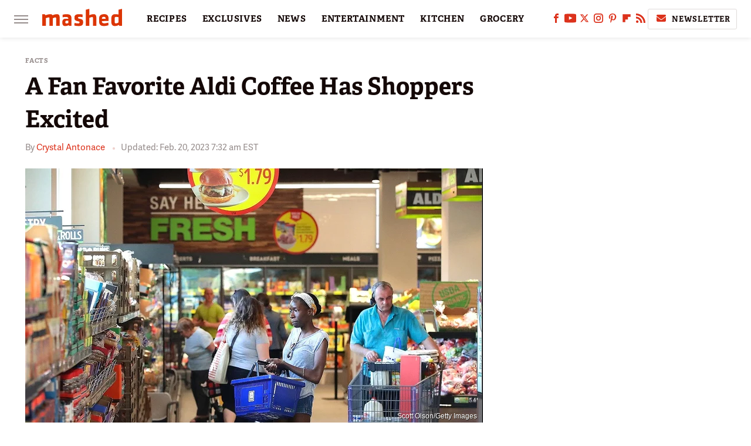

--- FILE ---
content_type: text/html
request_url: https://api.intentiq.com/profiles_engine/ProfilesEngineServlet?at=39&mi=10&dpi=936734067&pt=17&dpn=1&iiqidtype=2&iiqpcid=b133d3a4-1a7a-4cc6-83f0-cd51a87fe79c&iiqpciddate=1768950547804&pcid=d938a49a-e440-458b-8822-c5d9b96d3411&idtype=3&gdpr=0&japs=false&jaesc=0&jafc=0&jaensc=0&jsver=0.33&testGroup=A&source=pbjs&ABTestingConfigurationSource=group&abtg=A&vrref=https%3A%2F%2Fwww.mashed.com
body_size: 56
content:
{"abPercentage":97,"adt":1,"ct":2,"isOptedOut":false,"data":{"eids":[]},"dbsaved":"false","ls":true,"cttl":86400000,"abTestUuid":"g_1e3c481a-bbfa-4be3-bbec-931a3a1fd7c6","tc":9,"sid":1335687093}

--- FILE ---
content_type: text/plain
request_url: https://rtb.openx.net/openrtbb/prebidjs
body_size: -222
content:
{"id":"fe0e1485-2b33-4916-a0b6-7cc5d1670f8b","nbr":0}

--- FILE ---
content_type: text/plain; charset=utf-8
request_url: https://ads.adthrive.com/http-api/cv2
body_size: 7176
content:
{"om":["04f5pusp","0929nj63","0a95db10-9af8-45a3-812a-ed22d55dfe81","0bb78cxw","0cpicd1q","0iyi1awv","0o3ed5fh","0s298m4lr19","0sm4lr19","1","1011_302_56233478","1011_302_56233481","1011_302_56233486","1011_302_56233491","1011_302_56233497","1011_302_56233573","1011_302_56233616","1011_302_56233619","1011_302_56233630","1011_302_56241528","1011_302_56590693","1011_302_56651636","1011_302_56652038","1011_302_56982199","1011_302_56982200","1011_302_56982202","1011_302_56982314","1011_302_57035135","1011_302_57035137","1011_302_57035222","1011_302_57035232","1011_302_57055986","1028_8728253","10310289136970_577824614","10797905","11509227","1185:1610326628","1185:1610326728","11896988","12010080","12010084","12010088","12168663","12169133","12219633","12219634","12441760","124843_8","124844_21","124848_7","124853_7","12491645","12491656","12491687","13mvd7kb","1501804","1610308448","1610326628","1610326728","16be01cf-8dd2-4d0c-a27b-261c03c493b9","16x7UEIxQu8","17915723","17_23391206","17_24104693","17_24632125","17_24696318","17_24696332","17_24765456","17_24767210","17_24767217","17_24767222","17_24767229","17_24767234","17_24767241","17_24767248","1nswb35c","1qycnxb6","1ul0ktpk","1zjn1epv","1zx7wzcw","202430_200_EAAYACog7t9UKc5iyzOXBU.xMcbVRrAuHeIU5IyS9qdlP9IeJGUyBMfW1N0_","202430_200_EAAYACogIm3jX30jHExW.LZiMVanc.j-uV7dHZ7rh4K3PRdSnOAyBBuRK60_","202430_200_EAAYACogfp82etiOdza92P7KkqCzDPazG1s0NmTQfyLljZ.q7ScyBDr2wK8_","2132:45142083","2132:45327624","2132:45327625","2132:45563177","2132:45999649","2132:46036624","2132:46037395","21339403-4854-4fef-a85a-d7a3e7dc5194","2149:12147059","2149:12168663","2249:553781814","2249:567996566","2249:581439030","2249:614129249","2249:614129898","2249:695781210","2307:0929nj63","2307:0llgkye7","2307:0o3ed5fh","2307:1nswb35c","2307:28u7c6ez","2307:2bgi8qgg","2307:3ql09rl9","2307:61xc53ii","2307:6n1cwui3","2307:794di3me","2307:7cmeqmw8","2307:82ubdyhk","2307:8orkh93v","2307:98xzy0ek","2307:9krcxphu","2307:9nex8xyd","2307:9t6gmxuz","2307:a566o9hb","2307:a7w365s6","2307:a7wye4jw","2307:bu0fzuks","2307:bw5u85ie","2307:bwwbm3ch","2307:c1hsjx06","2307:c3jn1bgj","2307:c7mn7oi0","2307:c88kaley","2307:duxvs448","2307:ekv63n6v","2307:fmmrtnw7","2307:fovbyhjn","2307:fphs0z2t","2307:ge4000vb","2307:gh8va2dg","2307:h0cw921b","2307:hd9823n8","2307:hpybs82n","2307:hxxrc6st","2307:ikek48r0","2307:jd035jgw","2307:jq895ajv","2307:ksral26h","2307:kz8629zd","2307:lu0m1szw","2307:m3128oiv","2307:mh2a3cu2","2307:o6aixi0z","2307:oe31iwxh","2307:oz3ry6sr","2307:p3cf8j8j","2307:plth4l1a","2307:pnprkxyb","2307:q9plh3qd","2307:qchclse2","2307:qjfdr99f","2307:rk5pkdan","2307:t83vr4jn","2307:thto5dki","2307:u2cc9kzv","2307:wt0wmo2s","2307:x9yz5t0i","2307:xal6oe9q","2409_15064_70_86128400","2409_15064_70_86128401","2409_15064_70_86128402","2409_25495_176_CR52092920","2409_25495_176_CR52092921","2409_25495_176_CR52092922","2409_25495_176_CR52092954","2409_25495_176_CR52092956","2409_25495_176_CR52092957","2409_25495_176_CR52092958","2409_25495_176_CR52092959","2409_25495_176_CR52150651","2409_25495_176_CR52153849","2409_25495_176_CR52175340","2409_25495_176_CR52178314","2409_25495_176_CR52178316","2409_25495_176_CR52178325","2409_25495_176_CR52186411","2409_25495_176_CR52188001","2409_91366_409_189409","24525574","24602726","24655291","24694792","24694815","25048198","25_0l51bbpm","25_13mvd7kb","25_4tgls8cg","25_4zai8e8t","25_53v6aquw","25_6ye5i5mb","25_8b5u826e","25_dwjp56fe","25_hueqprai","25_m2n177jy","25_op9gtamy","25_oz31jrd0","25_pz8lwofu","25_sgaw7i5o","25_ti0s3bz3","25_utberk8n","25_x716iscu","25_ztlksnbe","25_zwzjgvpw","262594","2636_1101777_7764-1036199","2636_1101777_7764-1036207","2636_1101777_7764-1036208","2636_1101777_7764-1036209","2636_1101777_7764-1036210","2636_1101777_7764-1036212","2662_200562_8182931","2662_200562_8182933","2662_255125_T26309109","2676:85402407","2676:85807307","2676:85807320","2676:85807326","2676:85807351","27157563","2715_9888_262594","2715_9888_554841","28933536","28a6maa2","28u7c6ez","29414696","29414711","2974:8168479","2974:8168519","2974:8168586","2_206_554440","2eybxjpm","2gev4xcy","2h298dl0sv1","2kf27b35","2v2984qwpp9","2vx824el","306_24767248","306_82972-543683-2632452","308_125203_16","308_125204_12","31qdo7ks","33144395","33604789","33627671","3490:CR52092919","3490:CR52092920","3490:CR52092921","3490:CR52092923","3490:CR52175339","3490:CR52175340","3490:CR52178314","3490:CR52178315","3490:CR52178316","3490:CR52212685","3490:CR52212687","3490:CR52212688","3490:CR52223710","3490:CR52223725","3490:CR52223938","3646_185414_T26335189","3658_15180_T26338217","3658_15233_of0pnoue","3658_15858_eypd722d","3658_18743_8zkh523l","3658_608718_fovbyhjn","3658_67113_l2zwpdg7","3658_78719_p3cf8j8j","3658_87799_c7mn7oi0","36_46_11063302","3702_139777_24765461","3702_139777_24765466","3702_139777_24765468","3702_139777_24765471","3702_139777_24765477","3702_139777_24765483","3702_139777_24765527","3702_139777_24765529","3702_139777_24765530","3702_139777_24765544","3702_139777_24765546","375227988","381513943572","3822:23149016","3858:9739721","38da104f-bc9d-4ef0-8fbf-3a6e4b53d9fb","39303318","3LMBEkP-wis","3i298rzr1uu","3o6augn1","3q298l09rl9","3ql09rl9","3zvv1o7w","4083IP31KS13blueboheme_db23e","409_189409","409_216326","409_216366","409_216386","409_216397","409_216406","409_216416","409_223589","409_223597","409_223599","409_225978","409_225982","409_225983","409_225987","409_225988","409_226322","409_226331","409_226342","409_226352","409_226362","409_226374","409_227223","409_227224","409_227235","409_228356","409_228362","409_228378","409_228385","409_230713","409_230728","41d04ccd-24ba-421a-b709-bbe36a2eeb32","42604842","43919974","43919985","439246469228","43a7ptxe","43ij8vfd","43jaxpr7","44023623","44629254","458901553568","45970140","45999649","46036511","46036624","46039935","46243_46_11063302","4785819d-a64d-47a5-a02b-a15f67c0ae29","481703827","485027845327","48579735","48594493","48739106","48968087","49039749","49064328","49068569","49123012","4941618","4972640","49869015","4aqwokyz","4b80jog8","4f298k9nxse","4qks9viz","4qxmmgd2","4tgls8cg","4yevyu88","4zai8e8t","501416","501420","501425","51372084","51372397","51372410","51372434","514819301","521_425_203499","521_425_203500","521_425_203501","521_425_203504","521_425_203505","521_425_203508","521_425_203509","521_425_203511","521_425_203514","521_425_203515","521_425_203516","521_425_203517","521_425_203518","521_425_203526","521_425_203529","521_425_203534","521_425_203535","521_425_203536","521_425_203538","521_425_203539","521_425_203540","521_425_203542","521_425_203543","521_425_203544","521_425_203546","521_425_203611","521_425_203614","521_425_203615","521_425_203616","521_425_203617","521_425_203632","521_425_203633","521_425_203635","521_425_203636","521_425_203657","521_425_203659","521_425_203660","521_425_203666","521_425_203675","521_425_203678","521_425_203684","521_425_203692","521_425_203693","521_425_203695","521_425_203699","521_425_203700","521_425_203702","521_425_203703","521_425_203705","521_425_203708","521_425_203712","521_425_203714","521_425_203728","521_425_203729","521_425_203730","521_425_203731","521_425_203732","521_425_203733","521_425_203736","521_425_203742","521_425_203744","521_425_203867","521_425_203868","521_425_203877","521_425_203878","521_425_203879","521_425_203884","521_425_203885","521_425_203892","521_425_203893","521_425_203894","521_425_203897","521_425_203898","521_425_203901","521_425_203905","521_425_203909","521_425_203911","521_425_203912","521_425_203917","521_425_203924","521_425_203926","521_425_203932","521_425_203933","521_425_203934","521_425_203936","521_425_203938","521_425_203943","521_425_203945","521_425_203946","521_425_203948","521_425_203950","521_425_203952","521_425_203956","521_425_203961","521_425_203967","521_425_203968","521_425_203969","521_425_203970","521_425_203972","521_425_203973","521_425_203975","522709","52787751","53db10ch","53v6aquw","542392","5510:1nswb35c","5510:c88kaley","5510:cymho2zs","5510:mznp7ktv","5510:ouycdkmq","5510:quk7w53j","55116643","55167461","5532:553781814","55344524","553781220","553781814","553782314","554443","554460","55526750","5563_66529_OADD2.7353043681733_1CTKQ7RI7E0NJH0GJ0","5563_66529_OADD2.7353083169082_14CHQFJEGBEH1W68BV","5563_66529_OADD2.8246380819229_11WQXY9WBAASQGVIAR","5563_66529_OAIP.104c050e6928e9b8c130fc4a2b7ed0ac","5563_66529_OAIP.2bcbe0ac676aedfd4796eb1c1b23f62f","5563_66529_OAIP.4d6d464aff0c47f3610f6841bcebd7f0","5563_66529_OAIP.7139dd6524c85e94ad15863e778f376a","5563_66529_OPHS.wirMhDwljhpfYQ474C474","557_409_216366","557_409_220149","557_409_220332","557_409_220354","557_409_220364","557_409_225988","557_409_226312","557_409_226314","557_409_228055","557_409_228105","557_409_228349","557_409_230714","557_409_230716","557_409_230718","558_93_8zkh523l","558_93_op9gtamy","558_93_oz31jrd0","55965333","56071098","56617509","56632486","56632487","5670:8168475","567_269_2:3528:19843:32507","57149971","57149985","5726507783","576777115309199355","579199547309811353","57948582","58310259131_553781814","59873208","59873222","59873223","59873224","59873230","5989_1799740_704067611","5a5vgxhj","5c30a414-0bca-492a-b6e0-c2ec4b58236d","5c615310-4300-4ef7-a849-d6adf1b6b0bc","5iujftaz","5l29803u8j0","5mh8a4a2","60f5a06w","61210719","61213159","6126589193","61298xc53ii","61444664","61524915","618576351","618653722","618876699","61900466","619089559","61916211","61916223","61916225","61916229","61932920","61932925","61932957","61945704","61949616","61xc53ii","6226505239","6226507991","6226508465","6226530649","6226534291","6250_66552_1028360416","6250_66552_1097894163","627225143","627227759","627290883","627309156","627309159","627506494","628015148","628086965","628153053","628222860","628223277","628360579","628360582","628444259","628444262","628444433","628444439","628456307","628456313","628456379","628456403","628622163","628622166","628622172","628622178","628622241","628622244","628622247","628622250","628683371","628687043","628687157","628687460","628687463","628803013","628841673","628990952","629007394","629009180","629167998","629168001","629168010","629168565","629171196","629171202","629255550","629350437","62946743","62946748","629488423","62977989","62980385","62981075","629817930","62981822","629984747","630137823","6365_61796_742174851279","6365_61796_784844652399","6365_61796_784880263591","6365_61796_784880274628","6365_61796_784880275657","6365_61796_785326944648","6365_61796_785452881104","6365_61796_787899938824","6365_61796_790703534108","63barbg1","640134996606","651637446","651637462","659216891404","659713728691","67swazxr","680574929","680_99480_464327579","688078501","695879875","695950643","697189859","697189861","697189873","697189885","697189892","697189907","697189927","697189949","697189989","697189993","697189994","697190006","697190012","697190037","697190099","697199588","697525780","697525781","697525824","697876986","697876988","697876994","697876999","697877001","699554059","6adqba78","6b8inw6p","6bfbb9is","6hye09n0","6lmy2lg0","6mj57yc0","6n1cwui3","6rbncy53","6wbm92qr","6z26stpw","6zt4aowl","700109383","700109389","700117707","702759436","702759441","705271545","705571405","705966208","706320056","70_83443027","724272994705","728927314686","7354_138543_85445179","7732580","7764-1036204","7764-1036205","7764-1036207","7764-1036208","7764-1036209","7764-1036210","77o0iydu","794di3me","7969_149355_45889829","7969_149355_45941257","7969_149355_45970288","7969_149355_45999649","7a0tg1yi","7a6658c5-5420-4a75-bb1c-62b10b96026f","7cmeqmw8","7nnanojy","7qIE6HPltrY","7qevw67b","7qygzyry","7sf7w6kh","7x298b3th35","7xb3th35","7zogqkvf","80ec5mhd","8152859","8152878","8152879","8154361","82_7764-1036208","82_7764-1036209","82_7764-1036210","82ztrhy9","83443854","83443864","84105_751141149","84105_751141154","84105_751141158","86128401","86540814","86888333","86ec0f22-5614-4e20-bcc8-2c17dfb3857f","87z6cimm","8b5u826e","8c07f861-742e-4560-a47c-1a09784139de","8h0jrkwl","8hezw6rl","8l298infb0q","8linfb0q","8o298rkh93v","8orkh93v","8z3l4rh4","8zkh523l","90_12491645","92qnnm8i","9656362","96srbype","97298fzsz2a","97_8152879","98xzy0ek","9cv2cppz","9d5f8vic","9i298wofk47","9j298se9oga","9krcxphu","9nex8xyd","9rqgwgyb","9rvsrrn1","9t6gmxuz","9vj21krg","9vtd24w4","9vykgux1","9wmwe528","9yffr0hr","FC8Gv9lZIb0","Fr6ZACsoGJI","YlnVIl2d84o","a0298oxacu8","a0oxacu8","a566o9hb","a7298wye4jw","a7w365s6","a7wye4jw","a86d9d11-8253-408b-b0c2-dcb639e2b9ea","ascierwp","ax298w5pt53","b90cwbcd","bd5xg6f6","bfe05032-8387-4e39-b1eb-848d0520c73a","bmvwlypm","bpecuyjx","bpwmigtk","bvhq38fl","bw5u85ie","bzp9la1n","c1hsjx06","c22985uv8cd","c25uv8cd","c3298dhicuk","c3298jn1bgj","c3jn1bgj","c7z0h277","c88kaley","cd40m5wq","cf76a0d1-31cf-49ba-8e44-bfc830b3512a","clbujs0n","co17kfxk","cqant14y","cr-1oplzoysu9vd","cr-1oplzoysuatj","cr-1oplzoysubwe","cr-1oplzoysubxe","cr-6ovjht2eu9vd","cr-97yv4e6pubxf","cr-98txxk5qubxf","cr-9hxzbqc08jrgv2","cr-Bitc7n_p9iw__vat__49i_k_6v6_h_jce2vj5h_I4lo9gokm","cr-Bitc7n_p9iw__vat__49i_k_6v6_h_jce2vj5h_KnXNU4yjl","cr-Bitc7n_p9iw__vat__49i_k_6v6_h_jce2vj5h_ZUFnU4yjl","cr-Bitc7n_p9iw__vat__49i_k_6v6_h_jce2vj5h_buspHgokm","cr-a9s2xe7rubwj","cr-aaqt0k1vubwj","cr-aav1zg1rubwj","cr-aavwye1subwj","cr-aawz2m3vubwj","cr-aawz2m3yubwj","cr-aawz2m4yubwj","cr-aawz3f0wubwj","cr-aawz3f2tubwj","cr-aawz3f3qubwj","cr-aawz3f3xubwj","cr-aawz3f3yubwj","cr-aawz3i2xubwj","cr-dfsz3h5wu7tmu","cr-dfttyl7y27tmu","cr-ghun4f53u9vd","cr-nv6lwc1iuatj","cr-vu0tbhteuatj","cymho2zs","czt3qxxp","d4pqkecm","d8ijy7f2","d8xpzwgq","dc9iz3n6","dif1fgsg","djstahv8","dlhzctga","dpjydwun","dsugp5th","dt298tupnse","dttupnse","duxvs448","dwghal43","dzn3z50z","e2c76his","ekocpzhh","emhpbido","extremereach_creative_76559239","f3298craufm","f3craufm","f9298zmsi7x","fdujxvyb","fjp0ceax","fo44dzby","fovbyhjn","fp298hs0z2t","fphs0z2t","g49ju19u","g4m2hasl","ge4000vb","ge4kwk32","gh8va2dg","h0cw921b","h352av0k","h5298p8x4yp","h9sd3inc","hd9823n8","heyp82hb","hf9ak5dg","hf9btnbz","hgrz3ggo","hpybs82n","hrlzm5a6","hueqprai","hxxrc6st","i1gs57kc","i2aglcoy","i7sov9ry","i8q65k6g","iaqttatc","ikek48r0","it298aqmlds","itaqmlds","izj71zey","j39smngx","j4r0agpc","j5l7lkp9","jd035jgw","jfh85vr4","jox7do5h","jq298895ajv","jq895ajv","jzqxffb2","k28x0smd","k3mnim0y","kaojko3j","kk5768bd","ksrdc5dk","kv2blzf2","kxcowe3b","l04ojb5z","l2zwpdg7","lc408s2k","ldnbhfjl","ljai1zni","ll8m2pwk","llssk7bx","lmkhu9q3","lp37a2wq","lu0m1szw","m2n177jy","m3128oiv","m3298128oiv","m3wzasds","m9sef69t","mh2a3cu2","mk19vci9","mng9gth2","msspibow","mvs8bhbb","n3egwnq7","n9xxyakp","ncfr1yiw","np9yfx64","nv5uhf1y","o5h8ha31","o6aixi0z","o9jput43","oe31iwxh","ofoon6ir","okem47bb","op3f6pcp","op9gtamy","ot91zbhz","ouycdkmq","oz2983ry6sr","oz31jrd0","oz3ry6sr","p3cf8j8j","p9jaajrc","pagvt0pd","pi2986u4hm4","pi6u4hm4","pilv78fi","pl298th4l1a","plth4l1a","pnprkxyb","poc1p809","ppn03peq","pr3rk44v","q0nt8p8d","q9plh3qd","qM1pWMu_Q2s","qaoxvuy4","qeds4xMFyQE","qen3mj4l","qffuo3l3","qhj5cnew","qjfdr99f","qqj2iqh7","qqvgscdx","qts6c5p3","quk7w53j","qx169s69","r2298a1hcrm","r2a1hcrm","r3co354x","risjxoqk","rk5pkdan","rqqpcfh9","rrlikvt1","rup4bwce","rx298j4b6nw","rxj4b6nw","s2ahu2ae","s42om3j4","s4s41bit","s6pbymn9","scpvMntwtuw","sdodmuod","sr32zoh8","sslkianq","st298jmll2q","t2dlmwva","t393g7ye","t4zab46q","t5kb9pme","tf7r75vb","thto5dki","ti0s3bz3","tlbbqljf","tqejxuf9","tt298y470r7","tvhhxsdx","twf10en3","u3oyi6bb","u7pifvgm","ud61dfyz","ujqkqtnh","usle8ijx","v4rfqxto","v9k6m2b0","veuwcd3t","vkqnyng8","vl2j938k","vqqwz0z3","vu8587rh","w15c67ad","w9lu3v5o","wk6r24xi","wk7ju0s9","wt0wmo2s","wvye2xa9","wzzwxxwa","x21s451d","x3nl5llg","x420t9me","x59pvthe","x9yz5t0i","xdaezn6y","xe7etvhg","xgjdt26g","xm17wwex","xswz6rio","xtxa8s2d","xz9ajlkq","y51tr986","yi6qlg3p","yl9likui","ylgk8wxl","yy10h45c","z68m148x","zfexqyi5","zibvsmsx","znl4u1zy","zpm9ltrh","zq29891ppcm","zvdz58bk","zwzjgvpw","7979132","7979135"],"pmp":[],"adomains":["1md.org","a4g.com","about.bugmd.com","acelauncher.com","adameve.com","adelion.com","adp3.net","advenuedsp.com","aibidauction.com","aibidsrv.com","akusoli.com","allofmpls.org","arkeero.net","ato.mx","avazutracking.net","avid-ad-server.com","avid-adserver.com","avidadserver.com","aztracking.net","bc-sys.com","bcc-ads.com","bidderrtb.com","bidscube.com","bizzclick.com","bkserving.com","bksn.se","brightmountainads.com","bucksense.io","bugmd.com","ca.iqos.com","capitaloneshopping.com","cdn.dsptr.com","clarifion.com","clean.peebuster.com","cotosen.com","cs.money","cwkuki.com","dallasnews.com","dcntr-ads.com","decenterads.com","derila-ergo.com","dhgate.com","dhs.gov","digitaladsystems.com","displate.com","doyour.bid","dspbox.io","envisionx.co","ezmob.com","fla-keys.com","fmlabsonline.com","g123.jp","g2trk.com","gadgetslaboratory.com","gadmobe.com","getbugmd.com","goodtoknowthis.com","gov.il","grosvenorcasinos.com","guard.io","hero-wars.com","holts.com","howto5.io","http://bookstofilm.com/","http://countingmypennies.com/","http://fabpop.net/","http://folkaly.com/","http://gameswaka.com/","http://gowdr.com/","http://gratefulfinance.com/","http://outliermodel.com/","http://profitor.com/","http://tenfactorialrocks.com/","http://vovviral.com/","https://instantbuzz.net/","https://www.royalcaribbean.com/","ice.gov","imprdom.com","justanswer.com","liverrenew.com","longhornsnuff.com","lovehoney.com","lowerjointpain.com","lymphsystemsupport.com","meccabingo.com","media-servers.net","medimops.de","miniretornaveis.com","mobuppsrtb.com","motionspots.com","mygrizzly.com","myiq.com","myrocky.ca","national-lottery.co.uk","nbliver360.com","ndc.ajillionmax.com","nibblr-ai.com","niutux.com","nordicspirit.co.uk","notify.nuviad.com","notify.oxonux.com","own-imp.vrtzads.com","paperela.com","paradisestays.site","parasiterelief.com","peta.org","pfm.ninja","photoshelter.com","pixel.metanetwork.mobi","pixel.valo.ai","plannedparenthood.org","plf1.net","plt7.com","pltfrm.click","printwithwave.co","privacymodeweb.com","rangeusa.com","readywind.com","reklambids.com","ri.psdwc.com","royalcaribbean.com","royalcaribbean.com.au","rtb-adeclipse.io","rtb-direct.com","rtb.adx1.com","rtb.kds.media","rtb.reklambid.com","rtb.reklamdsp.com","rtb.rklmstr.com","rtbadtrading.com","rtbsbengine.com","rtbtradein.com","saba.com.mx","safevirus.info","securevid.co","seedtag.com","servedby.revive-adserver.net","shift.com","simple.life","smrt-view.com","swissklip.com","taboola.com","tel-aviv.gov.il","temu.com","theoceanac.com","track-bid.com","trackingintegral.com","trading-rtbg.com","trkbid.com","truthfinder.com","unoadsrv.com","usconcealedcarry.com","uuidksinc.net","vabilitytech.com","vashoot.com","vegogarden.com","viewtemplates.com","votervoice.net","vuse.com","waardex.com","wapstart.ru","wdc.go2trk.com","weareplannedparenthood.org","webtradingspot.com","www.royalcaribbean.com","xapads.com","xiaflex.com","yourchamilia.com"]}

--- FILE ---
content_type: text/plain
request_url: https://rtb.openx.net/openrtbb/prebidjs
body_size: -84
content:
{"id":"1701cde0-0e50-4a3f-a63e-6f10915ff15d","nbr":0}